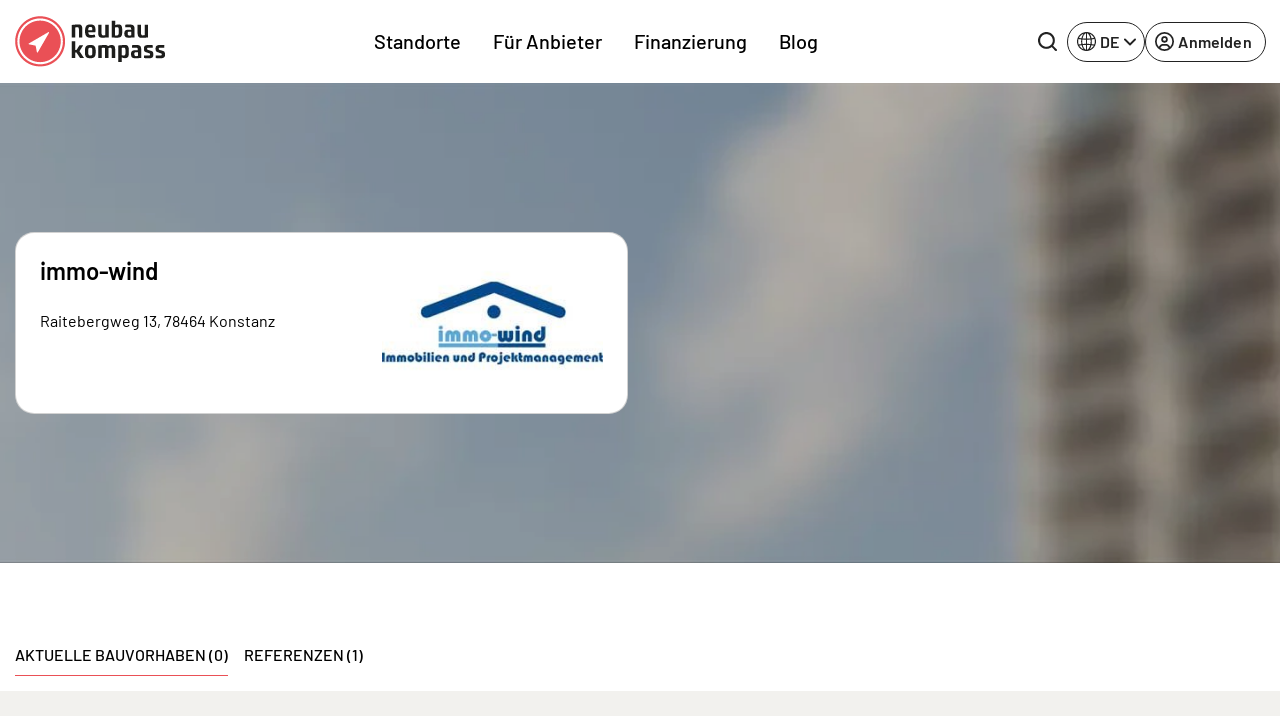

--- FILE ---
content_type: text/javascript
request_url: https://www.neubaukompass.de/assets/f/runtime.e9832e98.js
body_size: 152
content:
(()=>{"use strict";var e,r={},o={};function t(e){var n=o[e];if(void 0!==n)return n.exports;var a=o[e]={exports:{}};return r[e].call(a.exports,a,a.exports,t),a.exports}t.m=r,e=[],t.O=(r,o,n,a)=>{if(!o){var l=1/0;for(i=0;i<e.length;i++){o=e[i][0],n=e[i][1],a=e[i][2];for(var s=!0,u=0;u<o.length;u++)(!1&a||l>=a)&&Object.keys(t.O).every((e=>t.O[e](o[u])))?o.splice(u--,1):(s=!1,a<l&&(l=a));if(s){e.splice(i--,1);var f=n();void 0!==f&&(r=f)}}return r}a=a||0;for(var i=e.length;i>0&&e[i-1][2]>a;i--)e[i]=e[i-1];e[i]=[o,n,a]},t.n=e=>{var r=e&&e.__esModule?()=>e.default:()=>e;return t.d(r,{a:r}),r},t.d=(e,r)=>{for(var o in r)t.o(r,o)&&!t.o(e,o)&&Object.defineProperty(e,o,{enumerable:!0,get:r[o]})},t.o=(e,r)=>Object.prototype.hasOwnProperty.call(e,r),t.r=e=>{"undefined"!=typeof Symbol&&Symbol.toStringTag&&Object.defineProperty(e,Symbol.toStringTag,{value:"Module"}),Object.defineProperty(e,"__esModule",{value:!0})},t.p="/assets/f/",(()=>{var e={121:0};t.O.j=r=>0===e[r];var r=(r,o)=>{var n,a,l=o[0],s=o[1],u=o[2],f=0;if(l.some((r=>0!==e[r]))){for(n in s)t.o(s,n)&&(t.m[n]=s[n]);if(u)var i=u(t)}for(r&&r(o);f<l.length;f++)a=l[f],t.o(e,a)&&e[a]&&e[a][0](),e[a]=0;return t.O(i)},o=self.webpackChunkneubaukompass=self.webpackChunkneubaukompass||[];o.forEach(r.bind(null,0)),o.push=r.bind(null,o.push.bind(o))})()})();